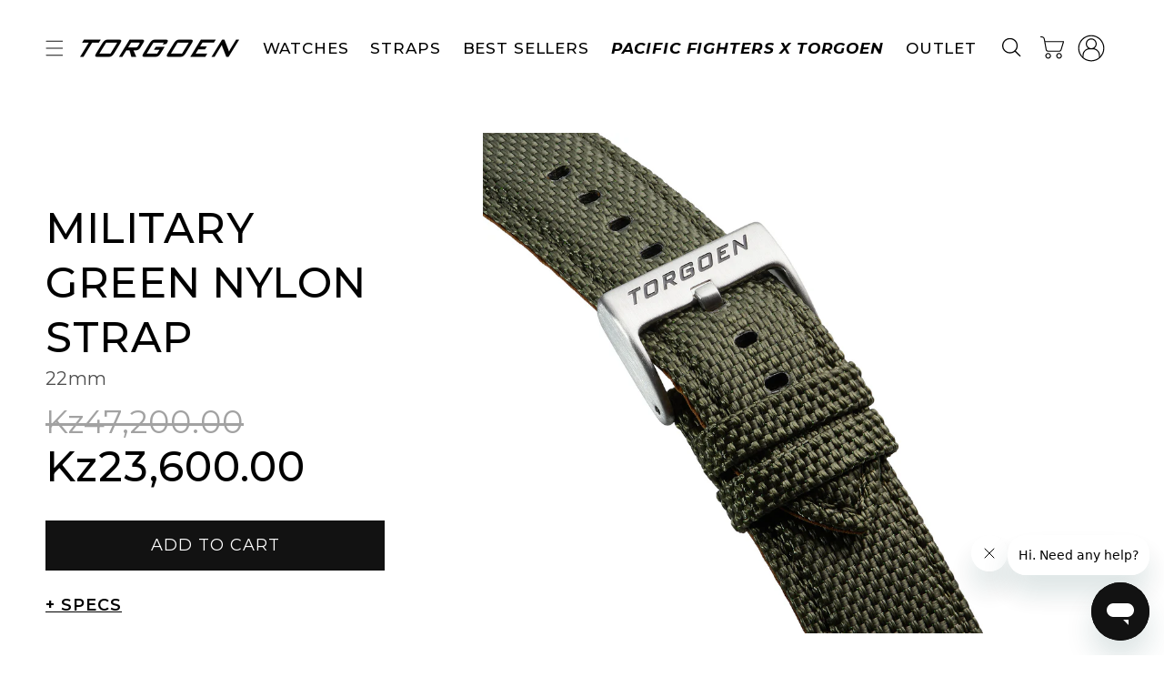

--- FILE ---
content_type: text/html; charset=utf-8
request_url: https://sapi.negate.io/script
body_size: -360
content:
uziCMYTloDYX1k0hu/qa4G765xw4mTLzCUqpOz/xUVSuJ6WWTjM49EaEEWT+1ih88i5jsf6fJ86zb825b3n+Irs=

--- FILE ---
content_type: text/javascript; charset=utf-8
request_url: https://torgoen.com/en-ao/products/military-green-nylon-strap-22mm-1.js
body_size: 421
content:
{"id":4808891269213,"title":"Military Green Nylon Strap | 22mm","handle":"military-green-nylon-strap-22mm-1","description":"\u003ch6\u003eDescription\u003c\/h6\u003e\n\u003cp\u003eMilitary Green Nylon Strap\u003c\/p\u003e\n\u003ch6\u003eSpecification\u003c\/h6\u003e\n\u003cp\u003e \u003c\/p\u003e\n\u003cbr\u003e\n\u003cp\u003e \u003c\/p\u003e","published_at":"2020-10-16T12:05:48-04:00","created_at":"2020-10-16T11:50:41-04:00","vendor":"Torgoen","type":"Straps","tags":["color_green","has_straps","lugs_22","material_nylon","outlet","Products with discounts","TN\/5095"],"price":2360000,"price_min":2360000,"price_max":2360000,"available":true,"price_varies":false,"compare_at_price":4720000,"compare_at_price_min":4720000,"compare_at_price_max":4720000,"compare_at_price_varies":false,"variants":[{"id":32909065486429,"title":"Default Title","option1":"Default Title","option2":null,"option3":null,"sku":"TN-5095","requires_shipping":true,"taxable":true,"featured_image":null,"available":true,"name":"Military Green Nylon Strap | 22mm","public_title":null,"options":["Default Title"],"price":2360000,"weight":45,"compare_at_price":4720000,"inventory_management":"shopify","barcode":"086702678587","quantity_rule":{"min":1,"max":null,"increment":1},"quantity_price_breaks":[],"requires_selling_plan":false,"selling_plan_allocations":[]}],"images":["\/\/cdn.shopify.com\/s\/files\/1\/2372\/2167\/products\/5094_side1_s_bd2d8da8-5e53-4bd9-9394-cf6d6ee3ea80.jpg?v=1734540296","\/\/cdn.shopify.com\/s\/files\/1\/2372\/2167\/files\/TN-5095-FLAT.jpg?v=1748466308","\/\/cdn.shopify.com\/s\/files\/1\/2372\/2167\/products\/5095_ea335baa-12ef-4551-b735-4e36dec29e18.jpg?v=1748466308"],"featured_image":"\/\/cdn.shopify.com\/s\/files\/1\/2372\/2167\/products\/5094_side1_s_bd2d8da8-5e53-4bd9-9394-cf6d6ee3ea80.jpg?v=1734540296","options":[{"name":"Title","position":1,"values":["Default Title"]}],"url":"\/en-ao\/products\/military-green-nylon-strap-22mm-1","media":[{"alt":null,"id":8862560813149,"position":1,"preview_image":{"aspect_ratio":1.0,"height":1500,"width":1500,"src":"https:\/\/cdn.shopify.com\/s\/files\/1\/2372\/2167\/products\/5094_side1_s_bd2d8da8-5e53-4bd9-9394-cf6d6ee3ea80.jpg?v=1734540296"},"aspect_ratio":1.0,"height":1500,"media_type":"image","src":"https:\/\/cdn.shopify.com\/s\/files\/1\/2372\/2167\/products\/5094_side1_s_bd2d8da8-5e53-4bd9-9394-cf6d6ee3ea80.jpg?v=1734540296","width":1500},{"alt":null,"id":29639963738205,"position":2,"preview_image":{"aspect_ratio":1.0,"height":3000,"width":3000,"src":"https:\/\/cdn.shopify.com\/s\/files\/1\/2372\/2167\/files\/TN-5095-FLAT.jpg?v=1748466308"},"aspect_ratio":1.0,"height":3000,"media_type":"image","src":"https:\/\/cdn.shopify.com\/s\/files\/1\/2372\/2167\/files\/TN-5095-FLAT.jpg?v=1748466308","width":3000},{"alt":null,"id":8862560976989,"position":3,"preview_image":{"aspect_ratio":1.0,"height":1500,"width":1500,"src":"https:\/\/cdn.shopify.com\/s\/files\/1\/2372\/2167\/products\/5095_ea335baa-12ef-4551-b735-4e36dec29e18.jpg?v=1748466308"},"aspect_ratio":1.0,"height":1500,"media_type":"image","src":"https:\/\/cdn.shopify.com\/s\/files\/1\/2372\/2167\/products\/5095_ea335baa-12ef-4551-b735-4e36dec29e18.jpg?v=1748466308","width":1500}],"requires_selling_plan":false,"selling_plan_groups":[]}